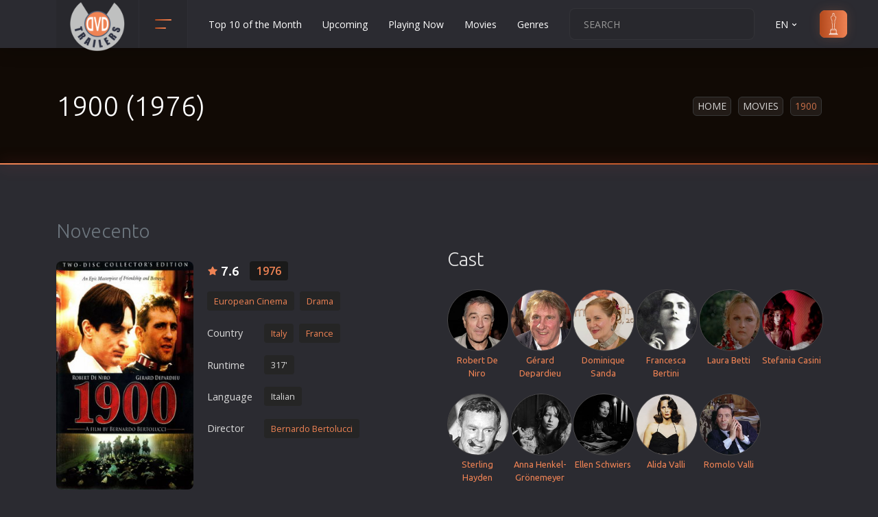

--- FILE ---
content_type: text/html; charset=UTF-8
request_url: https://www.dvd-trailers.gr/tainia/1900_1976/en/
body_size: 15162
content:

<!DOCTYPE html>
<html lang="en"><head><meta http-equiv="Content-Type" content="text/html; charset=UTF-8">
	
	<meta name="viewport" content="width=device-width, initial-scale=1, shrink-to-fit=no">
	
	<link href="/css/new.css" rel="stylesheet" rel="preload" as="style" onload="this.onload=null;this.rel='stylesheet'">
	<link rel="preconnect" href="https://www.googletagmanager.com/gtag/js?id=G-J7YD8L0V7X" />
	<link rel="stylesheet" href="/css/main.css" rel="preload" as="style" onload="this.onload=null;this.rel='stylesheet'">
	
	
	<link rel="icon" type="image/png" href="/images/favicon.ico" sizes="32x32">
	<link rel="apple-touch-icon" href="/images/favicon.ico">
	<title>1900 (1976)</title>
	<meta name="description" content="Movie 1900, 1900 - Rural Italy, early 1900s. Two boys, Alfredo and Olmo, are born on the same day - one to the owner of a large estate, the other to one of his labourers. There is a massive...">
	<link rel="alternate" href="https://www.dvd-trailers.gr/tainia/1900_1976/" hreflang="x-default" >	
	<link rel="alternate" href="https://www.dvd-trailers.gr/tainia/1900_1976/" hreflang="el" >
	<link rel="alternate" href="https://www.dvd-trailers.gr/tainia/1900_1976/en/" hreflang="en" >
	<link rel="canonical" href="https://www.dvd-trailers.gr/tainia/1900_1976/en/" /><meta property="og:title" content="1900 (1976)" />
		<meta property="og:description" content="Movie 1900, 1900 - Rural Italy, early 1900s. Two boys, Alfredo and Olmo, are born on the same day - one to the owner of a large estate, the other to one of his labourers. There is a massive..." />
		<meta property="og:url" content="https://www.dvd-trailers.gr/tainia/1900_1976/en/" />
		<meta property="og:image" content="https://www.dvd-trailers.gr/dvd/1900_1976.jpg" />
		<meta property="og:image:width" content="240" />
		<meta property="og:image:height" content="400" />
		<meta property="og:type" content="website" />
		<meta property="fb:app_id" content="294675091741829">
		<meta property="og:site_name" content="DVD Trailers">
		<link rel="image_src" type="image/jpeg" href="https://www.dvd-trailers.gr/dvd/1900_1976.jpg" />
	
</head>
<body>
    <header class="header">
        <div class="container">
            <div class="row">
                <div class="col-12">
                    <div class="header__content">
                        <a href="/en/" class="header__logo">
                            <img src="/images/logo.png" width="80" height="80" alt="Cinema movies, New movies in theatres and Netflix"  title="Cinema movies, New movies in theatres and Netflix">
                        </a>

                        <!-- header categories -->
                        <div class="header__categories">
                            <button class="header__categories-btn" type="button" data-bs-toggle="dropdown" aria-expanded="false">
                                <span></span>
                                <span></span>
                            </button>

                            <div class="dropdown-menu header__dropdown-menu header__dropdown-menu--categories">
                                <ul class="header__categories-list"><li><a href="/tainies/drasis/en/">Action</a></li><li><a href="/tainies/aisthisiakes/en/">Adult</a></li><li><a href="/tainies/peripeties/en/">Adventure</a></li><li><a href="/tainies/animation/en/">Animation</a></li><li><a href="/tainies/anime/en/">Anime</a></li><li><a href="/tainies/biographies/en/">Biography</a></li><li><a href="/tainies/classic/en/">Classic</a></li><li><a href="/tainies/komodies/en/">Comedy</a></li><li><a href="/tainies/astinomikes/en/">Crime</a></li><li><a href="/tainies/katastrofis/en/">Disaster</a></li><li><a href="/tainies/documentary/en/">Documentary</a></li><li><a href="/tainies/dramatikes/en/">Drama</a></li><li><a href="/tainies/erotikes/en/">Erotic</a></li><li><a href="/tainies/evropaikos/en/">European Cinema</a></li><li><a href="/tainies/oikogeniakes/en/">Family</a></li><li><a href="/tainies/fantasias/en/">Fantasy</a></li><li><a href="/tainies/film-noir/en/">Film-Noir</a></li><li><a href="/tainies/ellinikes/en/">Greek Cinema</a></li><li><a href="/tainies/istorikes/en/">History</a></li><li><a href="/tainies/tromou/en/">Horror</a></li><li><a href="/tainies/paidikes/en/">Kids</a></li></ul><ul class="header__categories-list"><li><a href="/tainies/polemikes-texnes/en/">Martial Arts</a></li><li><a href="/tainies/mousiki/en/">Music</a></li><li><a href="/tainies/musical/en/">Musical</a></li><li><a href="/tainies/mistiriou/en/">Mystery</a></li><li><a href="/tainies/politiki/en/">Political</a></li><li><a href="/tainies/thriskeftikes/en/">Religion</a></li><li><a href="/tainies/aisthimatikes/en/">Romance</a></li><li><a href="/tainies/epistimonikis-fantasias/en/">Sci-Fi</a></li><li><a href="/tainies/mikrou-mikous/en/">Short</a></li><li><a href="/tainies/koinonikes/en/">Social</a></li><li><a href="/tainies/sport/en/">Sport</a></li><li><a href="/tainies/epiviosis/en/">Survival</a></li><li><a href="/tainies/thriller/en/">Thriller</a></li><li><a href="/tainies/tileoptikes-seires/en/">TV Series</a></li><li><a href="/tainies/epoxis/en/">Vintage</a></li><li><a href="/tainies/polemikes/en/">War</a></li><li><a href="/tainies/western/en/">Western</a></li><li><a href="/tainies/ww2/en/">World War 2</a></li><li><a href="/tainies/neanikes/en/">Youth</a></li>
                                <li><a href="/tainies/xristougenniatikes/en/">Christmas</a></li>
		                        <li><a href="/tainies/romantikes-komodies/en/">Romance Comedies</a></li>
                                </ul>

                            </div>
                        </div>
 
                        <ul class="header__nav d-none d-xl-flex">
    <li class="header__nav-item"><a href="/tainies/top/en/" title="Top 10 of the Month" class="header__nav-link">Top 10 of the Month</a></li>
    <li class="header__nav-item"><a href="/tainies/prosexos/en/" title="Upcoming" class="header__nav-link">Upcoming</a></li>
    <li class="header__nav-item"><a href="/tainies/paizontai-tora/en/" title="Playing Now" class="header__nav-link">Playing Now</a></li>
    <li class="header__nav-item"><a href="/tainies/nees/en/" title="DVD" class="header__nav-link">Movies</a></li>
    <li class="header__nav-item"><a href="/tainies/categories/en/" title="Genres" class="header__nav-link">Genres</a></li></ul>

                        <div class="header__actions">
                            <form  class="header__search">
                                <input type="text" placeholder="SEARCH" id="str">
                                <button type="button" id="searchMe"><svg xmlns="http://www.w3.org/2000/svg" viewBox="0 0 24 24"><path d="M21.71,20.29,18,16.61A9,9,0,1,0,16.61,18l3.68,3.68a1,1,0,0,0,1.42,0A1,1,0,0,0,21.71,20.29ZM11,18a7,7,0,1,1,7-7A7,7,0,0,1,11,18Z"></path></svg></button>
                            </form>

                            <div class="header__language">
                                <a class="header__nav-link" href="" role="button" data-bs-toggle="dropdown" aria-expanded="false">EN <svg xmlns="http://www.w3.org/2000/svg" viewBox="0 0 24 24"><path d="M17,9.17a1,1,0,0,0-1.41,0L12,12.71,8.46,9.17a1,1,0,0,0-1.41,0,1,1,0,0,0,0,1.42l4.24,4.24a1,1,0,0,0,1.42,0L17,10.59A1,1,0,0,0,17,9.17Z"></path></svg></a>
                                <ul class="dropdown-menu header__dropdown-menu header__dropdown-menu--lang"><li><button class="ch-lang" data-lang="en">EN</button></li><li><button class="ch-lang" data-lang="el">EL</button></li>
                                </ul>
                            </div>

                            <a href="/tainies/oscars/en/" class="header__sign-in">
                            <svg xmlns="http://www.w3.org/2000/svg" xmlns:xlink="http://www.w3.org/1999/xlink" fill="#000000" height="800px" width="800px" version="1.1" id="Capa_1" viewBox="0 0 222.521 222.521" xml:space="preserve">
                                <path d="M152.969,222.521H69.552c-1.104,0-2-0.896-2-2v-9.14c-0.001-0.101,0.005-0.2,0.018-0.298  c0.048-0.355,0.189-0.681,0.398-0.951c0.131-0.17,0.291-0.321,0.475-0.443c0,0,0.001-0.001,0.002-0.001h0  c0.119-0.079,0.246-0.146,0.381-0.198l11.846-4.919c0.025-0.01,0.051-0.021,0.077-0.03v-28.764h-0.921c-1.104,0-2-0.896-2-2  s0.896-2,2-2h2.937v-7.873c0-1.104,0.896-2,2-2h14.247c0.626-0.703,1.365-1.644,1.64-2.3c0.388-1.013,0.448-6.536,0.106-10.012  c-0.139-1.416-0.769-3.45-1.378-5.417c-0.6-1.937-1.219-3.939-1.48-5.662c-0.467-3.083-0.707-8.54,0.155-13.772  c0.712-4.321,0.417-7.603-0.246-11.2c-0.217-1.179-0.513-2.393-0.826-3.679c-0.694-2.849-1.48-6.079-1.869-10.565  c-0.438-5.05,0.005-10.724,0.433-16.21c0.132-1.688,0.263-3.376,0.37-5.044c0.274-4.283-0.574-4.463-1.029-4.56  c-0.275-0.058-0.618-0.131-0.968-0.289c-1.25-0.563-3.018-2.025-4.341-5.795c-1.329-3.789-2.069-9.499-2.265-11.159  c-0.308-2.618-0.806-4.901-1.246-6.915c-0.118-0.544-0.233-1.068-0.338-1.575c-0.615-2.952-0.383-5.543,0.853-9.56  c1.134-3.686,3.994-5.177,7.614-7.066c1.208-0.63,2.579-1.345,4.053-2.224l0.214-0.127c2.367-1.412,3.796-2.264,4.264-2.804  c0.156-0.179,0.189-0.349,0.188-1.735v-0.165c0-0.974-0.303-2.489-0.654-4.244c-0.682-3.407-1.53-7.648-1.047-11.996  c0.715-6.432,6.852-7.928,10.047-7.825c3.206-0.096,9.333,1.394,10.047,7.825c0.483,4.348-0.365,8.588-1.046,11.996  c-0.351,1.754-0.654,3.269-0.654,4.243v0.165c-0.001,1.386,0.033,1.556,0.188,1.735c0.468,0.54,1.897,1.392,4.264,2.804l0.214,0.127  c1.474,0.879,2.844,1.594,4.053,2.224c3.621,1.889,6.48,3.38,7.614,7.066c1.236,4.017,1.467,6.608,0.852,9.559l0,0  c-0.106,0.509-0.221,1.035-0.34,1.581c-0.438,2.012-0.936,4.293-1.244,6.909c-0.195,1.659-0.935,7.367-2.265,11.158  c-1.323,3.771-3.09,5.233-4.34,5.796c-0.352,0.158-0.694,0.231-0.969,0.289c-0.456,0.097-1.303,0.277-1.03,4.56  c0.106,1.667,0.238,3.353,0.37,5.04c0.428,5.488,0.871,11.164,0.433,16.215c-0.389,4.488-1.176,7.717-1.87,10.567  c-0.313,1.285-0.608,2.499-0.826,3.677c-0.663,3.597-0.958,6.878-0.245,11.2c0.862,5.232,0.623,10.689,0.155,13.772  c-0.261,1.723-0.881,3.724-1.48,5.66c-0.609,1.968-1.239,4.002-1.378,5.418c-0.342,3.476-0.282,8.999,0.108,10.016  c0.279,0.666,1.04,1.621,1.64,2.295h14.245c1.104,0,2,0.896,2,2v7.873h2.937c1.104,0,2,0.896,2,2s-0.896,2-2,2h-0.922v28.764  c0.026,0.01,0.052,0.02,0.077,0.03l11.846,4.919c0.135,0.052,0.262,0.119,0.381,0.198c0.187,0.124,0.349,0.276,0.481,0.45  c0.206,0.268,0.345,0.588,0.394,0.938c0.014,0.101,0.021,0.203,0.019,0.306v9.14C154.969,221.626,154.073,222.521,152.969,222.521z   M71.552,218.521h79.416v-5.167H71.552V218.521z M79.584,209.354h63.354l-2.255-0.937H81.839L79.584,209.354z M84.75,204.417h53.021  l-0.015-28.641H84.75V204.417z M86.765,171.776h48.992v-5.873H86.765V171.776z M103.968,161.903h14.586  c-0.142-0.251-0.268-0.504-0.373-0.753c-0.961-2.291-0.623-9.667-0.398-11.95c0.179-1.819,0.87-4.051,1.538-6.209  c0.556-1.795,1.13-3.651,1.346-5.077c0.457-3.016,0.589-8.057-0.146-12.522c-0.807-4.894-0.48-8.566,0.258-12.575  c0.238-1.29,0.546-2.557,0.873-3.899c0.66-2.71,1.409-5.782,1.771-9.965c0.409-4.724-0.021-10.232-0.436-15.559  c-0.133-1.706-0.266-3.411-0.374-5.096c-0.346-5.42,0.908-8.03,4.19-8.728c0.083-0.018,0.161-0.031,0.23-0.052  c0.048-0.026,1.132-0.583,2.136-3.444c0.806-2.296,1.579-6.147,2.067-10.301c0.331-2.81,0.85-5.192,1.308-7.294  c0.116-0.533,0.229-1.047,0.332-1.544v0c0.401-1.925,0.406-3.781-0.759-7.566c-0.617-2.004-2.175-2.888-5.641-4.696  c-1.256-0.655-2.68-1.398-4.251-2.335l-0.214-0.128c-5.552-3.311-6.406-3.82-6.403-7.976v-0.163c0-1.37,0.339-3.065,0.731-5.027  c0.627-3.136,1.408-7.04,0.993-10.77c-0.493-4.442-5.762-4.273-5.99-4.267c-0.055,0.002-0.109,0.002-0.164,0  c-0.563-0.026-5.51-0.05-5.99,4.267c-0.415,3.73,0.366,7.633,0.994,10.77c0.393,1.962,0.731,3.658,0.731,5.028v0.163  c0.002,4.155-0.851,4.665-6.403,7.976l-0.214,0.128c-1.572,0.938-2.996,1.68-4.251,2.335c-3.466,1.808-5.024,2.691-5.641,4.696  c-1.165,3.785-1.161,5.641-0.76,7.567c0.103,0.495,0.215,1.007,0.331,1.538c0.459,2.103,0.979,4.487,1.31,7.3  c0.489,4.155,1.261,8.006,2.066,10.301c1.004,2.861,2.088,3.418,2.208,3.473c-0.004-0.009,0.076,0.007,0.158,0.024  c3.283,0.698,4.536,3.308,4.19,8.728c-0.108,1.687-0.241,3.393-0.374,5.1c-0.415,5.325-0.844,10.832-0.435,15.554  c0.362,4.183,1.11,7.254,1.77,9.964c0.327,1.343,0.636,2.61,0.874,3.901c0.739,4.01,1.065,7.683,0.258,12.575  c-0.735,4.465-0.604,9.507-0.146,12.522c0.216,1.426,0.791,3.283,1.346,5.079c0.668,2.158,1.359,4.389,1.538,6.208  c0.225,2.284,0.563,9.659-0.398,11.95C104.236,161.399,104.109,161.652,103.968,161.903z"/>
                                </svg>
                                <span>oscars</span>
                            </a>
                        </div>

                        <button class="header__btn d-flex d-xl-none ms-auto" type="button">
                            <span></span>
                            <span></span>
                            <span></span>
                        </button>

                    </div>
                </div>
            </div>
        </div>
    </header>
    <div class="menu" itemscope itemtype="https://schema.org/WebSite">
        <meta itemprop="url" content="https://www.dvd-trailers.gr"/>
		<form class="menu__search" itemprop="potentialAction" itemscope itemtype="https://schema.org/SearchAction">
            <meta itemprop="target" content="https://www.dvd-trailers.gr/search/{search_term_string}"/>
			<input type="text" name="search_term_string" placeholder="SEARCH" itemprop="query-input" id="str2" required>
			<button type="button" id="searchMe2"><svg xmlns="http://www.w3.org/2000/svg" viewBox="0 0 24 24"><path d="M21.71,20.29,18,16.61A9,9,0,1,0,16.61,18l3.68,3.68a1,1,0,0,0,1.42,0A1,1,0,0,0,21.71,20.29ZM11,18a7,7,0,1,1,7-7A7,7,0,0,1,11,18Z"></path></svg></button>
		</form>
		<ul class="menu__nav">
    <li class="menu__nav-item"><a href="/tainies/top/en/" title="Top 10 of the Month" class="menu__nav-link">Top 10 of the Month</a></li>
    <li class="menu__nav-item"><a href="/tainies/prosexos/en/" title="Upcoming" class="menu__nav-link">Upcoming</a></li>
    <li class="menu__nav-item"><a href="/tainies/paizontai-tora/en/" title="Playing Now" class="menu__nav-link">Playing Now</a></li>
    <li class="menu__nav-item"><a href="/tainies/nees/en/" title="DVD" class="menu__nav-link">Movies</a></li>
    <li class="menu__nav-item"><a href="/tainies/categories/en/" title="Genres" class="menu__nav-link">Genres</a></li>
        <li class="menu__nav-item"><a href="/contact/en/" title="Contact" class="header__nav-link">Contact</a></li>
        </ul>
	</div>
    <section class="section section--first section--bg" >
        <div class="overlay">
            <div class="container">
                <div class="row">
                    <div class="col-12">
                        <div class="section__wrap">
                            <!-- section title -->
                            <h1 class="section__title section__title--head">1900 (1976)</h1>
                            <!-- end section title -->
                            <ul class="breadcrumbs"><li class="breadcrumbs__item"><a href="https://www.dvd-trailers.gr/en/">Home</a></li><li class="breadcrumbs__item"><a href="/tainies/nees/en/">Movies</a></li><li class="breadcrumbs__item">1900</li>
                            </ul>
                        </div>
                    </div>
                </div>
            </div>
        </div>
	</section>
    <div  itemscope itemtype="http://schema.org/Movie">
        <section class="section">
            <div class="section__details-bg"></div>
            <div class="container" >
                <meta itemprop="dateCreated" content="2016-02-11T00:00:00+02:00" />
                <meta itemprop="name" content="1900" /><meta itemprop="alternateName" content="Novecento" />
                <div class="row mb-5">
                    <div class="col-12">
                        <h2 class="section__title section__title--head"></h2><h3 class="text-secondary">Novecento</h3>
                    </div>
                    <div class="col-12 col-xl-6">
                        <div class="item item--details">

                            <div class="item__cover">
                                <a href="/posters/1900_1976.jpg" title="1900" class="image-wrap" data-fancybox >
                                    <img  src="https://www.dvd-trailers.gr/dvd/1900_1976.jpg" alt="1900" title="1900"  itemprop="image"  width="360" height="600"/>
                                    <span class="item__play">
                                        <svg xmlns="http://www.w3.org/2000/svg" viewBox="0 0 24 24"><path d="M18.54,9,8.88,3.46a3.42,3.42,0,0,0-5.13,3V17.58A3.42,3.42,0,0,0,7.17,21a3.43,3.43,0,0,0,1.71-.46L18.54,15a3.42,3.42,0,0,0,0-5.92Zm-1,4.19L7.88,18.81a1.44,1.44,0,0,1-1.42,0,1.42,1.42,0,0,1-.71-1.23V6.42a1.42,1.42,0,0,1,.71-1.23A1.51,1.51,0,0,1,7.17,5a1.54,1.54,0,0,1,.71.19l9.66,5.58a1.42,1.42,0,0,1,0,2.46Z"/></svg>
                                    </span>	
                                </a>
                            </div>


                            <div class="item__content">
                                <div class="item__wrap">
                                        <span class="item__rate large">7.6</span>
                                        <div itemprop="aggregateRating" itemscope itemtype="https://schema.org/AggregateRating">
                                            <meta itemprop="ratingValue" content="76">
                                            <meta itemprop="reviewCount" content="59">
                                            <meta itemprop="bestRating" content="100">
                                        </div>
                                    <ul class="item__list ">
                                        <li class="large"><a href="/tainies/1976/en/" title="1976">1976</a></li>
                                    </ul>
                                </div>

                                <ul class="item__meta">
                                    <li><a href="/tainies/evropaikos/en/" title="European Cinema"><span itemprop="genre">European Cinema</span></a><a href="/tainies/dramatikes/en/" title="Drama"><span itemprop="genre">Drama</span></a></li>
                                    <li class="my-2"><span class="me-2 stdWidth">Country</span><a href="/tainies/italy/en/" title="Italy" itemprop="countryOfOrigin" itemscope itemtype="https://schema.org/Country"><span itemprop="name" class="d-none">Italy</span><span class="black">Italy</span></a><a href="/tainies/france/en/" title="France" itemprop="countryOfOrigin" itemscope itemtype="https://schema.org/Country"><span itemprop="name" class="d-none">France</span><span class="black">France</span></a>
                                    </li><li class="my-2"><span class="me-2  stdWidth">Runtime</span><span class="genTag">317'</span></li><li class="my-2"><span class="me-2 stdWidth">Language</span><span class="genTag">Italian</span></li><li class="my-2"><span class="me-2 stdWidth">Director</span><a href="/tainies/directors/538/en/"  title="Bernardo Bertolucci" ><span class="black" itemprop="director">Bernardo Bertolucci</span></a></li>
                                    
                                </ul>
                            </div>
                                <div class="item__description item__description--details">
                                    <p class="mainDescr"><span>Plot:</span> Rural Italy, early 1900s. Two boys, Alfredo and Olmo, are born on the same day - one to the owner of a large estate, the other to one of his labourers. There is a massive divide between the classes in Italy, to the point of antagonism. Despite this, and despite some disagreements along the way, Alfredo and Olmo become best friends. We see them grow up, go to WW1 and their adult lives. Eventually their different upbringings and social standings come back to haunt them, as Italy is plunged into class <a href="/search/war/en/">war</a> - the Socialists (workers) vs the Fascists (supported by the middle- and upper-class). Alfredo and Olmo find themselves on opposite sides.</p>
                                </div>
                        </div>
		<div class="row">
            <div class="col-lg-12 w-100">
				<div class="randBanHor12 my-0 text-center" >
					<!-- DVD_Responsive -->
					<ins class="adsbygoogle"
						style="display:block;min-height:400px !important"
						data-ad-client="ca-pub-1848434188995238"
						data-ad-slot="9232357965"
						data-ad-format="auto"
						data-full-width-responsive="true">
					</ins>
					<script>
						(adsbygoogle = window.adsbygoogle || []).push({});
					</script>
				</div>
			</div>
		</div>
                            <div class="comments__actions mt-4">
                                <p class="m-0">Rate this movie!</p>
                                <div class="comments__rate">
                                        <button type="button" class="ipRating up"><svg xmlns="http://www.w3.org/2000/svg" viewBox="0 0 24 24"><path d="M21.3,10.08A3,3,0,0,0,19,9H14.44L15,7.57A4.13,4.13,0,0,0,11.11,2a1,1,0,0,0-.91.59L7.35,9H5a3,3,0,0,0-3,3v7a3,3,0,0,0,3,3H17.73a3,3,0,0,0,2.95-2.46l1.27-7A3,3,0,0,0,21.3,10.08ZM7,20H5a1,1,0,0,1-1-1V12a1,1,0,0,1,1-1H7Zm13-7.82-1.27,7a1,1,0,0,1-1,.82H9V10.21l2.72-6.12A2.11,2.11,0,0,1,13.1,6.87L12.57,8.3A2,2,0,0,0,14.44,11H19a1,1,0,0,1,.77.36A1,1,0,0,1,20,12.18Z"></path></svg><span>51</span></button>

                                        <button type="button" class="ipRating down"><span>8</span><svg xmlns="http://www.w3.org/2000/svg" viewBox="0 0 24 24"><path d="M19,2H6.27A3,3,0,0,0,3.32,4.46l-1.27,7A3,3,0,0,0,5,15H9.56L9,16.43A4.13,4.13,0,0,0,12.89,22a1,1,0,0,0,.91-.59L16.65,15H19a3,3,0,0,0,3-3V5A3,3,0,0,0,19,2ZM15,13.79l-2.72,6.12a2.13,2.13,0,0,1-1.38-2.78l.53-1.43A2,2,0,0,0,9.56,13H5a1,1,0,0,1-.77-.36A1,1,0,0,1,4,11.82l1.27-7a1,1,0,0,1,1-.82H15ZM20,12a1,1,0,0,1-1,1H17V4h2a1,1,0,0,1,1,1Z"></path></svg></button>
                                </div><span class="rated float-end d-none">Rated</span>
                            </div>
                    </div>
                    <div class="col-12 col-xl-6"><h3 class="mt-4 mt-xl-0" title="11838">Cast</h3><div class="row actDirDiv mt-4 g-1"><div class="col-4 col-sm-3 col-md-3 col-lg-2 col-xl-2 actDirOne text-center">
                                <a href="/tainies/actors/31864/en/" alt="Robert De Niro">
                                    <img data-original="/photos/actors/Robert De Niro.jpg" src="/photos/actors/Robert De Niro.jpg" alt="Robert De Niro" title="Robert De Niro" class="lazyload actAndDir img-responsive thumb2" width="88" height="88">
                                </a><div class="actDivTitle mt-1 mb-3">
                                <a href="/tainies/actors/31864/en/" title="Robert De Niro"><span itemprop="actor">Robert De Niro</span></a></div></div><div class="col-4 col-sm-3 col-md-3 col-lg-2 col-xl-2 actDirOne text-center">
                                <a href="/tainies/actors/11360/en/" alt="Gérard Depardieu">
                                    <img data-original="/photos/actors/Gérard Depardieu.jpg" src="/photos/actors/Gérard Depardieu.jpg" alt="Gérard Depardieu" title="Gérard Depardieu" class="lazyload actAndDir img-responsive thumb2" width="88" height="88">
                                </a><div class="actDivTitle mt-1 mb-3">
                                <a href="/tainies/actors/11360/en/" title="Gérard Depardieu"><span itemprop="actor">Gérard Depardieu</span></a></div></div><div class="col-4 col-sm-3 col-md-3 col-lg-2 col-xl-2 actDirOne text-center">
                                <a href="/tainies/actors/37726/en/" alt="Dominique Sanda">
                                    <img data-original="/photos/actors/Dominique Sanda.jpg" src="/photos/actors/Dominique Sanda.jpg" alt="Dominique Sanda" title="Dominique Sanda" class="lazyload actAndDir img-responsive thumb2" width="88" height="88">
                                </a><div class="actDivTitle mt-1 mb-3">
                                <a href="/tainies/actors/37726/en/" title="Dominique Sanda"><span itemprop="actor">Dominique Sanda</span></a></div></div><div class="col-4 col-sm-3 col-md-3 col-lg-2 col-xl-2 actDirOne text-center">
                                <a href="/tainies/actors/3823/en/" alt="Francesca Bertini">
                                    <img data-original="/photos/actors/Francesca Bertini.jpg" src="/photos/actors/Francesca Bertini.jpg" alt="Francesca Bertini" title="Francesca Bertini" class="lazyload actAndDir img-responsive thumb2" width="88" height="88">
                                </a><div class="actDivTitle mt-1 mb-3">
                                <a href="/tainies/actors/3823/en/" title="Francesca Bertini"><span itemprop="actor">Francesca Bertini</span></a></div></div><div class="col-4 col-sm-3 col-md-3 col-lg-2 col-xl-2 actDirOne text-center">
                                <a href="/tainies/actors/3884/en/" alt="Laura Betti">
                                    <img data-original="/photos/actors/Laura Betti.jpg" src="/photos/actors/Laura Betti.jpg" alt="Laura Betti" title="Laura Betti" class="lazyload actAndDir img-responsive thumb2" width="88" height="88">
                                </a><div class="actDivTitle mt-1 mb-3">
                                <a href="/tainies/actors/3884/en/" title="Laura Betti"><span itemprop="actor">Laura Betti</span></a></div></div><div class="col-4 col-sm-3 col-md-3 col-lg-2 col-xl-2 actDirOne text-center">
                                <a href="/tainies/actors/7356/en/" alt="Stefania Casini">
                                    <img data-original="/photos/actors/Stefania Casini.jpg" src="/photos/actors/Stefania Casini.jpg" alt="Stefania Casini" title="Stefania Casini" class="lazyload actAndDir img-responsive thumb2" width="88" height="88">
                                </a><div class="actDivTitle mt-1 mb-3">
                                <a href="/tainies/actors/7356/en/" title="Stefania Casini"><span itemprop="actor">Stefania Casini</span></a></div></div><div class="col-4 col-sm-3 col-md-3 col-lg-2 col-xl-2 actDirOne text-center">
                                <a href="/tainies/actors/18774/en/" alt="Sterling Hayden">
                                    <img data-original="/photos/actors/Sterling Hayden.jpg" src="/photos/actors/Sterling Hayden.jpg" alt="Sterling Hayden" title="Sterling Hayden" class="lazyload actAndDir img-responsive thumb2" width="88" height="88">
                                </a><div class="actDivTitle mt-1 mb-3">
                                <a href="/tainies/actors/18774/en/" title="Sterling Hayden"><span itemprop="actor">Sterling Hayden</span></a></div></div><div class="col-4 col-sm-3 col-md-3 col-lg-2 col-xl-2 actDirOne text-center">
                                <a href="/tainies/actors/132581/en/" alt="Anna Henkel-Grönemeyer">
                                    <img data-original="/photos/actors/Anna Henkel-Grönemeyer.jpg" src="/photos/actors/Anna Henkel-Grönemeyer.jpg" alt="Anna Henkel-Grönemeyer" title="Anna Henkel-Grönemeyer" class="lazyload actAndDir img-responsive thumb2" width="88" height="88">
                                </a><div class="actDivTitle mt-1 mb-3">
                                <a href="/tainies/actors/132581/en/" title="Anna Henkel-Grönemeyer"><span itemprop="actor">Anna Henkel-Grönemeyer</span></a></div></div><div class="col-4 col-sm-3 col-md-3 col-lg-2 col-xl-2 actDirOne text-center">
                                <a href="/tainies/actors/95582/en/" alt="Ellen Schwiers">
                                    <img data-original="/photos/actors/Ellen Schwiers.jpg" src="/photos/actors/Ellen Schwiers.jpg" alt="Ellen Schwiers" title="Ellen Schwiers" class="lazyload actAndDir img-responsive thumb2" width="88" height="88">
                                </a><div class="actDivTitle mt-1 mb-3">
                                <a href="/tainies/actors/95582/en/" title="Ellen Schwiers"><span itemprop="actor">Ellen Schwiers</span></a></div></div><div class="col-4 col-sm-3 col-md-3 col-lg-2 col-xl-2 actDirOne text-center">
                                <a href="/tainies/actors/43213/en/" alt="Alida Valli">
                                    <img data-original="/photos/actors/Alida Valli.jpg" src="/photos/actors/Alida Valli.jpg" alt="Alida Valli" title="Alida Valli" class="lazyload actAndDir img-responsive thumb2" width="88" height="88">
                                </a><div class="actDivTitle mt-1 mb-3">
                                <a href="/tainies/actors/43213/en/" title="Alida Valli"><span itemprop="actor">Alida Valli</span></a></div></div><div class="col-4 col-sm-3 col-md-3 col-lg-2 col-xl-2 actDirOne text-center">
                                <a href="/tainies/actors/43216/en/" alt="Romolo Valli">
                                    <img data-original="/photos/actors/Romolo Valli.jpg" src="/photos/actors/Romolo Valli.jpg" alt="Romolo Valli" title="Romolo Valli" class="lazyload actAndDir img-responsive thumb2" width="88" height="88">
                                </a><div class="actDivTitle mt-1 mb-3">
                                <a href="/tainies/actors/43216/en/" title="Romolo Valli"><span itemprop="actor">Romolo Valli</span></a></div></div></div>
							<div class="row mt-5">
                                <div class="col-lg-12">
                                    <h3 class="mb-3">Trailer</h3>
                                    <div class="videoWrapper">
                                        <div itemprop="trailer" itemscope itemtype="http://schema.org/VideoObject">
                                            <meta itemprop="name" content="1900">
                                            <meta itemprop="description" content="Watch the movie trailer 1900">
                                            <meta itemprop="thumbnailUrl" content="https://www.dvd-trailers.gr/dvd/1900_1976.jpg">
                                            <meta itemprop="embedURL" content="https://www.youtube.com/watch?v=iXXuDLfAaaQ" />
                                            <meta itemprop="uploadDate" content="2016-02-11T00:00:00+02:00" />
                                            <meta itemprop="url" content="https://www.youtube.com/watch?v=iXXuDLfAaaQ"><meta itemprop="duration" content="PT5H17M" /><iframe width="560" height="315" src="https://www.youtube.com/embed/iXXuDLfAaaQ" frameborder="0" allowfullscreen></iframe>
                                        </div>
                                    </div>
                                </div>
                            </div>
                        <div class="row mb-4 mb-sm-0">
                            <div class="col-12">
                                <!-- AddToAny BEGIN -->
                                <div class="a2a_kit a2a_kit_size_32 a2a_default_style mt-4 d-inline-block">
                                    <a class="a2a_dd" href="https://www.addtoany.com/share"></a>
                                    <a class="a2a_button_facebook"></a>
                                    <a class="a2a_button_twitter"></a>
                                    <a class="a2a_button_email"></a>
                                    <a class="a2a_button_whatsapp"></a>
                                    <a class="a2a_button_viber"></a>
                                </div>
                                <script async src="https://static.addtoany.com/menu/page.js"></script>
                                <!-- AddToAny END -->
                            </div>
                        </div>
                    </div>
                </div>
		<div class="row">
            <div class="col-lg-12 w-100">
				<div class="randBanHor12 my-0 text-center" >
					<!-- DVD_Responsive -->
					<ins class="adsbygoogle"
						style="display:block;min-height:400px !important"
						data-ad-client="ca-pub-1848434188995238"
						data-ad-slot="9232357965"
						data-ad-format="auto"
						data-full-width-responsive="true">
					</ins>
					<script>
						(adsbygoogle = window.adsbygoogle || []).push({});
					</script>
				</div>
			</div>
		</div>
                    <div class="row mt-5">
						<div class="col-12">
                            <h3 class="mb-3">Media</h3>
                            <div class="photos__carousel splide">
                                <div class="splide__track">
                                    <ul class="splide__list">
                                        <li class="splide__slide">
                                            <div class="item item--big">
                                                <a href="https://m.media-amazon.com/images/M/MV5BMTc0NjYwMjU1MF5BMl5BanBnXkFtZTcwOTE0MzQ4Ng@@._V1_.jpg" class="item__cover"  title="Robert De Niro and Gérard Depardieu in 1900 (1976)" data-fancybox="gallery" data-caption="Robert De Niro and Gérard Depardieu in 1900 (1976)">
                                                    <div class="cover lazyload aspect2" data-bg="https://m.media-amazon.com/images/M/MV5BMTc0NjYwMjU1MF5BMl5BanBnXkFtZTcwOTE0MzQ4Ng@@._V1_.jpg" alt="Robert De Niro and Gérard Depardieu in 1900 (1976)"></div>
                                                </a>                                            
                                            </div>
                                        </li>
                                        <li class="splide__slide">
                                            <div class="item item--big">
                                                <a href="https://m.media-amazon.com/images/M/MV5BMTQyNDg1NTk4OF5BMl5BanBnXkFtZTcwMTI0MzQ4Ng@@._V1_.jpg" class="item__cover"  title="Robert De Niro and Dominique Sanda in 1900 (1976)" data-fancybox="gallery" data-caption="Robert De Niro and Dominique Sanda in 1900 (1976)">
                                                    <div class="cover lazyload aspect2" data-bg="https://m.media-amazon.com/images/M/MV5BMTQyNDg1NTk4OF5BMl5BanBnXkFtZTcwMTI0MzQ4Ng@@._V1_.jpg" alt="Robert De Niro and Dominique Sanda in 1900 (1976)"></div>
                                                </a>                                            
                                            </div>
                                        </li>
                                        <li class="splide__slide">
                                            <div class="item item--big">
                                                <a href="https://m.media-amazon.com/images/M/MV5BMjE0NDU0NTMxNl5BMl5BanBnXkFtZTcwMjI0MzQ4Ng@@._V1_.jpg" class="item__cover"  title="Gérard Depardieu in 1900 (1976)" data-fancybox="gallery" data-caption="Gérard Depardieu in 1900 (1976)">
                                                    <div class="cover lazyload aspect2" data-bg="https://m.media-amazon.com/images/M/MV5BMjE0NDU0NTMxNl5BMl5BanBnXkFtZTcwMjI0MzQ4Ng@@._V1_.jpg" alt="Gérard Depardieu in 1900 (1976)"></div>
                                                </a>                                            
                                            </div>
                                        </li>
                                        <li class="splide__slide">
                                            <div class="item item--big">
                                                <a href="https://m.media-amazon.com/images/M/MV5BMTc2NDcxNjk4Nl5BMl5BanBnXkFtZTcwMzI0MzQ4Ng@@._V1_.jpg" class="item__cover"  title="Gérard Depardieu in 1900 (1976)" data-fancybox="gallery" data-caption="Gérard Depardieu in 1900 (1976)">
                                                    <div class="cover lazyload aspect2" data-bg="https://m.media-amazon.com/images/M/MV5BMTc2NDcxNjk4Nl5BMl5BanBnXkFtZTcwMzI0MzQ4Ng@@._V1_.jpg" alt="Gérard Depardieu in 1900 (1976)"></div>
                                                </a>                                            
                                            </div>
                                        </li>
                                        <li class="splide__slide">
                                            <div class="item item--big">
                                                <a href="https://m.media-amazon.com/images/M/MV5BMTc4NjE4NDI3N15BMl5BanBnXkFtZTcwNDI0MzQ4Ng@@._V1_.jpg" class="item__cover"  title="Robert De Niro in 1900 (1976)" data-fancybox="gallery" data-caption="Robert De Niro in 1900 (1976)">
                                                    <div class="cover lazyload aspect2" data-bg="https://m.media-amazon.com/images/M/MV5BMTc4NjE4NDI3N15BMl5BanBnXkFtZTcwNDI0MzQ4Ng@@._V1_.jpg" alt="Robert De Niro in 1900 (1976)"></div>
                                                </a>                                            
                                            </div>
                                        </li>
                                        <li class="splide__slide">
                                            <div class="item item--big">
                                                <a href="https://www.dvd-trailers.gr/photos/media/1900_1976_101700.jpg" class="item__cover"  title="Gérard Depardieu in 1900 (1976)" data-fancybox="gallery" data-caption="Gérard Depardieu in 1900 (1976)">
                                                    <div class="cover lazyload aspect2" data-bg="https://www.dvd-trailers.gr/photos/media/1900_1976_101700.jpg" alt="Gérard Depardieu in 1900 (1976)"></div>
                                                </a>                                            
                                            </div>
                                        </li>
                                        <li class="splide__slide">
                                            <div class="item item--big">
                                                <a href="https://m.media-amazon.com/images/M/MV5BMTgyMDI1NTQxM15BMl5BanBnXkFtZTcwNjI0MzQ4Ng@@._V1_.jpg" class="item__cover"  title="Gérard Depardieu in 1900 (1976)" data-fancybox="gallery" data-caption="Gérard Depardieu in 1900 (1976)">
                                                    <div class="cover lazyload aspect2" data-bg="https://m.media-amazon.com/images/M/MV5BMTgyMDI1NTQxM15BMl5BanBnXkFtZTcwNjI0MzQ4Ng@@._V1_.jpg" alt="Gérard Depardieu in 1900 (1976)"></div>
                                                </a>                                            
                                            </div>
                                        </li>
                                        <li class="splide__slide">
                                            <div class="item item--big">
                                                <a href="https://m.media-amazon.com/images/M/MV5BMjIwNThkZGItMzBlMC00MWZlLTg0Y2ItM2E3ZGRhYjU1NDk4XkEyXkFqcGdeQXVyODcyOTcyODQ@._V1_.jpg" class="item__cover"  title="Gérard Depardieu and Stefania Sandrelli in 1900 (1976)" data-fancybox="gallery" data-caption="Gérard Depardieu and Stefania Sandrelli in 1900 (1976)">
                                                    <div class="cover lazyload aspect2" data-bg="https://m.media-amazon.com/images/M/MV5BMjIwNThkZGItMzBlMC00MWZlLTg0Y2ItM2E3ZGRhYjU1NDk4XkEyXkFqcGdeQXVyODcyOTcyODQ@._V1_.jpg" alt="Gérard Depardieu and Stefania Sandrelli in 1900 (1976)"></div>
                                                </a>                                            
                                            </div>
                                        </li>
                                    </ul>
                                </div>
                            </div>
                        </div>
                    </div>
            </div>
        </section>
        <section class="home py-3">
            <div class="container">
                <div class="row bestTags d-flex justify-content-center">
                    <div class="col text-center"><a href="/tainies/dramatikes/kaliteres/en/">Best Drama movies</a></div>
                    <div class="col text-center"><a href="/tainies/dramatikes/seires/en/">Drama series</a></div>
                    <div class="col text-center"><a href="/tainies/kaliteres/1976/en/">Best Movies of 1976</a></div>
                </div>
            </div>
        </section></p>
    <section class="content mt-5">
        <div class="container">
            <div class="row">
                <div class="col-12">
                    <div class="content__title">Movie review by visitors</div>
                </div>
            </div>
            <div class="row">
                <div class="col-12">
                    <ul class="comments__list">
					</ul>
                </div>
            </div>
            <div class="row">
                <div class="col-12">
                    <h5 class="text-secondary">Have you seen <span class="white">1900</span>; Write a review</h3>
                    <form action="#" class="sign__form sign__form--contacts">
                        <div class="row">
                            <div class="col-12">
                                <div class="sign__group">
                                    <input type="text" class="sign__input" id="name" placeholder="Name">
                                </div>
                            </div>


                            <div class="col-12">
                                <div class="sign__group mb-0">
                                    <textarea name="text" class="sign__textarea" id="userComment" placeholder="Comments"></textarea>
                                </div>
                            </div>
                            <div class="col-12 my-2">
                                <div id="rateMovie" class="d-inline-block mb-1">
                                    <span class="ratyli" data-rate="1"></span>
                                </div>
                                <div class="ratingWarning d-inline-block ms-0 ms-lg-4">To be able to rate the movie, your review must exceed 350 characters</div>
                            </div>
                            <input type="hidden" name="rating" id="rating" value="1" />
                            <div class="col-12">
                                <button type="button" class="sign__btn sign__btn--small" id="myComments"><span>Send</span></button>
                            </div>
                            <div class="col-12  errorMessage">
                                <div class="col-12"><p class="alert alert-warning mt-5">
                            </div>
                        </div>
                    </form>
                </div>
            </div>
        </div>
    </section></div>
	<footer class="footer">
		<div class="container">
			<div class="row">
				<div class="col-12 col-md-12 col-lg-12 col-xl-3">
					<div class="footer__logo">
						<img src="/images/logo.png" alt="Cinema movies, New movies in theatres and Netflix">
					</div>
					<p class="footer__tagline">All new DVD movies, releases, trailers and all new films in cinema</p>
					<div class="socials mt-3">
						<a href="https://www.youtube.com/@DvdTrailersGreece" target="_blank" rel="noopener"><svg xmlns="http://www.w3.org/2000/svg" viewBox="0 0 448 512"><path d="M282 256.2l-95.2-54.1V310.3L282 256.2zM384 32H64C28.7 32 0 60.7 0 96V416c0 35.3 28.7 64 64 64H384c35.3 0 64-28.7 64-64V96c0-35.3-28.7-64-64-64zm14.4 136.1c7.6 28.6 7.6 88.2 7.6 88.2s0 59.6-7.6 88.1c-4.2 15.8-16.5 27.7-32.2 31.9C337.9 384 224 384 224 384s-113.9 0-142.2-7.6c-15.7-4.2-28-16.1-32.2-31.9C42 315.9 42 256.3 42 256.3s0-59.7 7.6-88.2c4.2-15.8 16.5-28.2 32.2-32.4C110.1 128 224 128 224 128s113.9 0 142.2 7.7c15.7 4.2 28 16.6 32.2 32.4z"/></svg></a>
						<a href="https://www.facebook.com/dvdtrailers" target="_blank" rel="noopener"><svg xmlns="http://www.w3.org/2000/svg" viewBox="0 0 448 512"><path d="M64 32C28.7 32 0 60.7 0 96V416c0 35.3 28.7 64 64 64h98.2V334.2H109.4V256h52.8V222.3c0-87.1 39.4-127.5 125-127.5c16.2 0 44.2 3.2 55.7 6.4V172c-6-.6-16.5-1-29.6-1c-42 0-58.2 15.9-58.2 57.2V256h83.6l-14.4 78.2H255V480H384c35.3 0 64-28.7 64-64V96c0-35.3-28.7-64-64-64H64z"/></svg></a>
					</div>
				</div>

				<div class="col-6 order-md-2 col-md-4 col-lg-3 col-xl-3">
					<h4 class="footer__title">Movies</h4>
					<ul class="footer__list">
					<li><a href="/tainies/categories/en/" title="Movie Genres">Movie Genres</a></li>
					<li><a href="/tainies/top/en/" title="Top 10 of the Month">Top 10 Box Office</a></li>
					<li><a href="/tainies/2026/en/" title="Movies 2026">Movies 2026</a></li>
					<li><a href="/tainies/2025/en/" title="Movies 2025">Movies 2025</a></li>
					<li><a href="/tainies/2024/en/" title="Movies 2024">Movies 2024</a></li>
					
					
					</ul>
				</div>

				<div class="col-6 order-md-2 col-md-4 col-lg-3 col-xl-3">
					<h4 class="footer__title">Best movies</h4>
					<ul class="footer__list">
					<li><a href="/tainies/kaliteres/2026/en/" title="Best Movies of 2026">Best Movies of 2026</a></li>
					<li><a href="/tainies/kaliteres/2025/en/" title="Best Movies of 2025">Best Movies of 2025</a></li>	
					<li><a href="/tainies/kaliteres/2024/en/" title="Best Movies of 2024">Best Movies of 2024</a></li>
					
					
					<li><a href="/tainies/kaliteres/en/" title="The best movies of all time">The best movies of all time</a></li>
					</ul>
				</div>

				<div class="col-6 order-md-4 col-md-4 col-lg-3 col-xl-3">
					<h4 class="footer__title">More movies</h4>
					<ul class="footer__list">
					<li class="rss"><a href="/tainies/prosexos/en/">Upcoming movies</a></li>
					<li class="rss"><a href="/tainies/paizontai-tora/en/">Playing now</a></li>
					<li class="rss"><a href="/tainies/prosfates/en/">Added Recently</a></li>
					<li class="rss"><a href="/tainies/oscars/en/" title="Oscars">Oscars</a></li>
					</ul>
				</div>
			</div>

			<div class="row">
				<div class="col-12">
					<div class="footer__copyright">
						<small>&copy; 2023 Web Development by <a href="https://www.datagen.gr" target="_blank" rel="noopener"><img src="https://www.datagen.gr/images/logo_s.png" alt="DATAGEN"></a></small>

						<ul>
						<li><a href="/contact/en/" title="Contact">Contact</a></li>
						<li><a href="/privacy-policy/" title="Privacy Policy">Privacy Policy</a></li>
						</ul>
					</div>
				</div>
			</div>
		</div>
	</footer>
	<button type="button" class="btn btn-floating btn-lg" id="btn-back-to-top">
	<svg xmlns="http://www.w3.org/2000/svg" width="32" height="32" fill="currentColor" class="bi bi-caret-up-square" viewBox="0 0 16 16"> <path d="M14 1a1 1 0 0 1 1 1v12a1 1 0 0 1-1 1H2a1 1 0 0 1-1-1V2a1 1 0 0 1 1-1h12zM2 0a2 2 0 0 0-2 2v12a2 2 0 0 0 2 2h12a2 2 0 0 0 2-2V2a2 2 0 0 0-2-2H2z"/> <path d="M3.544 10.705A.5.5 0 0 0 4 11h8a.5.5 0 0 0 .374-.832l-4-4.5a.5.5 0 0 0-.748 0l-4 4.5a.5.5 0 0 0-.082.537z"/> </svg>
	</button>
	</body><link rel="stylesheet" href="/css/splide.min.css" rel="preload" as="style" onload="this.onload=null;this.rel='stylesheet'">
	<!--<link rel="stylesheet" href="/css/owl.carousel.min.css">-->
    <script type="text/javascript" src="/js/jquery-latest.min.js" defer></script>
    <script src="/js/jquery-migrate-1.4.1.js" defer></script>
	<script src="/js/bootstrap.bundle.min.js" integrity="sha384-C6RzsynM9kWDrMNeT87bh95OGNyZPhcTNXj1NW7RuBCsyN/o0jlpcV8Qyq46cDfL" crossorigin="anonymous" defer></script><script src="/js/splide.min.js" defer></script>
	<script src="/js/smooth-scrollbar.js" defer></script>

	<script src="/js/jquery.auto-complete.js" defer></script>
	<script src="/js/lazysizes.min.js" defer></script><link rel="stylesheet" type="text/css" href="/css/jquery.fancybox.min.css" rel="preload" as="style" onload="this.onload=null;this.rel='stylesheet'"><script type="text/javascript" src="/js/jquery.fancybox.min.js" defer></script><script defer>	
window.onload = function () {
	(function (window, document, undefined) {

		'use strict';

		!function(a){a.ratyli=function(b,c){var d=this;d.$el=a(b),d.el=b,d.$el.data("ratyli",d),d.init=function(){d.options=a.extend({},a.ratyli.defaultOptions,c),d.options=a.extend({},d.options,d.$el.data()),d.set(d.options.rate,!0),d.$el.on("click","> *",function(b){if(!d.options.disable){var c=b.target;"SPAN"!=c.tagName&&(c=c.parentNode),d.options.onSignClick.call(d,c);var e=a(c).prevAll().length+1;d.set(e)}}),d.$el.on("mouseenter","> *",function(b){var c=b.target;"SPAN"!=c.tagName&&(c=c.parentNode),d.options.disable||(a(c).addClass("rate-active"),a(c).prevAll().addClass("rate-active")),d.options.onSignEnter.apply(null,[d.options.rate,c])}),d.$el.on("mouseleave","> *",function(b){var c=b.target;"SPAN"!=c.tagName&&(c=c.parentNode),d.options.disable||(a(c).removeClass("rate-active"),a(c).prevAll().removeClass("rate-active")),d.options.onSignLeave.apply(null,[d.options.rate,c])})},d.set=function(a,b){(0>a||a%1!=0||a>d.options.ratemax)&&(a=0),1!=a||1!=d.options.rate||1!=d.options.unrateable||b||(a=0),d.options.rate=a,d.$el.html(""),0!=d.options.rate&&d.$el.attr("data-rate",d.options.rate),d.$el.attr("data-ratemax",d.options.ratemax);for(var c=0;c<d.options.ratemax;){var e="";e=c<d.options.rate?d.signTemplate("full"):d.signTemplate("empty"),d.$el.append(e),c++}return b||d.options.disable||(d.$el.addClass("rated"),d.$el.attr("data-rate",a)),d.options.onRated.call(d,a,b),d.options.rate},d.signTemplate=function(a){return"<span class='rate rate-"+a+"' style='cursor:"+d.options.cursor+";'>"+d.options[a]+"</span>"},d.init()},a.ratyli.defaultOptions={disable:!1,unrateable:!1,full:"★",empty:"☆",cursor:"default",rate:0,ratemax:5,onSignEnter:function(){},onSignLeave:function(){},onSignClick:function(){},onRated:function(){}},a.fn.ratyli=function(b){return this.each(function(){new a.ratyli(this,b)})}}(jQuery);

		/*==============================
		Header
		==============================*/
		if (document.querySelector('.header')) {
			const headerBtn = document.querySelector('.header__btn');
			const headerNav = document.querySelector('.menu');

			function toggleHeaderMenu() {
				headerBtn.classList.toggle('header__btn--active');
				headerNav.classList.toggle('menu--active');
			}

			headerBtn.addEventListener('click', toggleHeaderMenu);
		}

				var option='dvd';
		/*==============================
		Carousel
		==============================*/
		if (document.querySelector('.home__carousel')) {
			new Splide('.home__carousel', {
				type: 'loop',
				perPage: 5,
				drag: true,
				pagination: false,
				autoWidth: false,
				autoHeight: false,
				speed: 800,
				gap: 32,
				arrows: true,
				focus: 0,
				breakpoints: {
					420: {
						gap: 24,
						pagination: true,
						arrows: false,
						perPage: 2,
					},
					575: {
						gap: 24,
						pagination: true,
						arrows: false,
						perPage: 3,
					},
					767: {
						gap: 24,
						pagination: true,
						arrows: false,
						perPage: 3,
					},
					991: {
						pagination: true,
						perPage: 4,
						arrows: true,
						gap: 24,
					},
					1199: {
						pagination: true,
						perPage: 4,
						gap: 24,
					},
					1399: {
						pagination: true,
						perPage: 5,
						gap: 24,
					},
				}
			}).mount();
		}
		var splideSlides;
		if (document.querySelector('.best__carousel')) {
			splideSlides = $('.best__carousel').find('.splide__slide').length;
			var noClone=new Splide('.best__carousel', {
				type: 'slide',
				perPage: 6,
				drag: true,
				pagination: false,
				autoWidth: false,
				autoHeight: false,
				speed: 800,
				gap: 32,
				arrows: true,
				focus: 0,
				breakpoints: {

					575: {
						gap: 24,
						pagination: true,
						arrows: false,
						perPage: 2,
					},
					767: {
						gap: 24,
						pagination: true,
						arrows: false,
						perPage: 3,
					},
					991: {
						pagination: true,
						perPage: 4,
						arrows: true,
						gap: 24,
					},
					1199: {
						pagination: true,
						perPage: 5,
						gap: 24,
					},
					1399: {
						pagination: true,
						perPage: 6,
						gap: 24,
						
					},
				}
			});
			noClone.on( 'overflow', function ( isOverflow ) {
				if (!isOverflow ) {
					noClone.options = {
						arrows:false,
						pagination: false,
					}
				}
			});
			noClone.mount();
		}
		if (document.querySelector('.oscars__carousel')) {
			var elms = document.getElementsByClassName('oscars__carousel');
			for ( var i = 0; i < elms.length; i++ ) {
				var noClone=new Splide(elms[ i ], {
					type: 'slide',
					perPage: 6,
					drag: true,
					pagination: false,
					autoWidth: false,
					autoHeight: false,
					speed: 800,
					gap: 32,
					arrows: true,
					focus: 0,
					breakpoints: {

						575: {
							gap: 24,
							pagination: true,
							arrows: false,
							perPage: 2,
						},
						767: {
							gap: 24,
							pagination: true,
							arrows: false,
							perPage: 3,
						},
						991: {
							pagination: true,
							perPage: 4,
							arrows: true,
							gap: 24,
						},
						1199: {
							pagination: true,
							perPage: 5,
							gap: 24,
						},
						1399: {
							pagination: true,
							perPage: 6,
							gap: 24,
							
						},
					}
				});
				noClone.on( 'overflow', function ( isOverflow ) {
					if (!isOverflow ) {
						noClone.options = {
							arrows:false,
							pagination: false,
						}
					}
				});
				noClone.mount();
			}
		}
		if (document.querySelector('.hero')) {
			new Splide('.hero', {
				type: 'loop',
				perPage: 1,
				drag: true,
				pagination: true,
				speed: 1200,
				gap: 24,
				arrows: false,
				focus: 0,
				breakpoints: {
					767: {
						gap: 20,
					},
					1199: {
						gap: 24,
					},
				}
			}).mount();
		}

		if (document.querySelector('.section__carousel')) {
				new Splide('.section__carousel', {
					type: 'loop',
					perPage: 6,
					drag: true,
					pagination: true,
					autoWidth: false,
					autoHeight: false,
					speed: 800,
					gap: 24,
					arrows: true,
					focus: 0,
					breakpoints: {
						575: {
							gap: 24,
							pagination: true,
							arrows: false,
							perPage: 2,
						},
						767: {
							gap: 24,
							pagination: true,
							arrows: false,
							perPage: 3,
						},
						991: {
							pagination: true,
							arrows: true,
							perPage: 3,
							gap: 24,
						},
						1199: {
							pagination: true,
							arrows: true,
							perPage: 4,
							gap: 24,
						},
					}
				}).mount();
		}

		if (document.querySelector('.photos__carousel')) {
				new Splide('.photos__carousel', {
					type: 'loop',
					perPage: 4,
					drag: true,
					pagination: false,
					autoWidth: false,
					autoHeight: false,
					speed: 800,
					gap: 24,
					arrows: true,
					focus: 0,
					breakpoints: {
						575: {
							gap: 24,
							pagination: false,
							arrows: true,
							perPage: 1,
						},
						767: {
							gap: 24,
							pagination: false,
							arrows: true,
							perPage: 2,
						},
						991: {
							pagination: false,
							arrows: true,
							perPage: 2,
							gap: 24,
						},
						1199: {
							pagination: false,
							arrows: true,
							perPage: 3,
							gap: 24,
						},
						1499: {
							pagination: false,
							arrows: true,
							perPage: 4,
							gap: 24,
						},
					}
				}).mount();
		}
		if (document.querySelector('.ads__carousel')) {
			var elms = document.getElementsByClassName('ads__carousel');
			for ( var i = 0; i < elms.length; i++ ) {
				var noClone=new Splide(elms[ i ], {
					type: 'loop',
					perPage: 6,
					drag: true,
					pagination: false,
					autoWidth: false,
					autoHeight: false,
					speed: 800,
					gap: 0,
					arrows: true,
					focus: 0,
					breakpoints: {
						575: {
							gap: 0,
							pagination: false,
							arrows: true,
							perPage: 1,
						},
						767: {
							gap: 0,
							pagination: false,
							arrows: true,
							perPage: 2,
						},
						991: {
							pagination: false,
							arrows: true,
							perPage: 3,
							gap: 0,
						},
						1199: {
							pagination: false,
							arrows: true,
							perPage: 4,
							gap: 0,
						},
						1499: {
							pagination: false,
							arrows: true,
							perPage: 5,
							gap: 0,
						},
					}
				}).mount();
			}
		}



		$('.section__nav--prev').on('click', function() {
			var carouselId = $(this).attr('data-nav');
			$(carouselId).trigger('prev.owl.carousel');
		});
		$('.section__nav--next').on('click', function() {
			var carouselId = $(this).attr('data-nav');
			$(carouselId).trigger('next.owl.carousel');
		});
		/*==============================
		Section bg
		==============================*/
		if (document.querySelector('.section--bg')) {
			var mainBg = document.querySelector('.section--bg');

			if (mainBg.getAttribute('data-bg')) {
				mainBg.style.background = `url(${mainBg.getAttribute('data-bg')})`;
				mainBg.style.backgroundPosition = 'center center';
				mainBg.style.backgroundRepeat = 'no-repeat';
				mainBg.style.backgroundSize = 'cover';
			}
		}

		if (document.querySelector('.section__details-bg')) {
			var mainBg = document.querySelector('.section__details-bg');

			if (mainBg.getAttribute('data-bg')) {
				mainBg.style.background = `url(${mainBg.getAttribute('data-bg')})`;
				mainBg.style.backgroundPosition = 'center center';
				mainBg.style.backgroundRepeat = 'no-repeat';
				mainBg.style.backgroundSize = 'cover';
			}
		}

		if (document.querySelector('.hero__slide')) {
			document.querySelectorAll('.hero__slide').forEach(function(element) {
				if (element.getAttribute("data-bg")) {
					element.style.background = 'url(' + element.getAttribute('data-bg') + ')';
					element.style.backgroundPosition = 'center center';
					element.style.backgroundRepeat = 'no-repeat';
					element.style.backgroundSize = 'cover';
				}
			});
		}
		/*==============================
		Scrollbar
		==============================*/
		var Scrollbar = window.Scrollbar;

		if (document.querySelector('.dashbox__table-wrap--1')) {
			Scrollbar.init(document.querySelector('.dashbox__table-wrap--1'), {
				damping: 0.1,
				renderByPixels: true,
				alwaysShowTracks: true,
				continuousScrolling: true
			});
		}

		if (document.querySelector('.dashbox__table-wrap--2')) {
			Scrollbar.init(document.querySelector('.dashbox__table-wrap--2'), {
				damping: 0.1,
				renderByPixels: true,
				alwaysShowTracks: true,
				continuousScrolling: true
			});
		}

		if (document.querySelector('.item__description--details') && 1>2) {
			Scrollbar.init(document.querySelector('.item__description--details'), {
				damping: 0.1,
				renderByPixels: true,
				alwaysShowTracks: true,
				continuousScrolling: true
			});
		}

		/*==============================
		Select
		==============================*/
		var filtersSetIndex=0;
		var endfix;
		$( window ).on("resize", function() {
			checkFiltersSet();
		});
		function checkFiltersSet() {
			filtersSetIndex=0;
			endfix='';
			if ($(".mfilter").hasClass("mfilter--active") && $('.mfilter').css('display')!= 'none') {
				filtersSetIndex=1;
				endfix='-m';
			}
		}
		checkFiltersSet();
		if (document.querySelector('.f-genre')) {
			$('.f-genre, .f-genre-m').select2({
				minimumResultsForSearch: Infinity
			});
		}
		if (document.querySelector('.f-type')) {
			$('.f-type, .f-type-m').select2({
				minimumResultsForSearch: Infinity
			});
		}
		if (document.querySelector('.f-year')) {
			$('.f-year, .f-year-m').select2({
				minimumResultsForSearch: Infinity
			});
		}
		var selectedCategory,urlCategory,selectedType,selectedYear,urlYear,urlType,obj;
		if (option=="tainies") {
			$('.filter').change(function() {
				filtersURL();
			});
		}
		else {
			$('.filter').change(function() {
				if ($(this).attr("class").indexOf("year") >= 0) {
					window.location.href='/tainies/oscars/'+$(this).val()+'/en/';
				}
				else {
					if ($(this).val()) {
						obj=$("#block-"+$(this).val());
						$('html, body').animate({
							scrollTop: obj.offset().top-100
						}, 500);
					}
				}
			});
		}
		function filtersURL() {
			selectedCategory=$('.f-genre'+endfix).find(':selected').val();
			if (selectedCategory==0) {
				urlCategory='';
			}
			else {
				urlCategory=selectedCategory+'/';
			}
			selectedType=$('.f-type'+endfix).find(':selected').val();
			
				urlType=selectedType+'/'; 
			
			selectedYear=$('.f-year'+endfix).find(':selected').val();
			if (selectedYear==0) {
				urlYear='';
			}
			else {
				urlYear=selectedYear+'/';
			}
			if (option=="tainies") {
				window.location.href='/tainies/'+urlCategory+urlType+urlYear+'en/';
				
			}
			else {
				console.log(urlYear,selectedCategory)
			}
		}
		/* mobile filter */
		

		/*==============================
		Modal
		==============================*/
		if (document.querySelector('#plan-modal')) {
			const myModalEl = document.getElementById('plan-modal');

			myModalEl.addEventListener('show.bs.modal', event => {
				if (window.innerWidth > 1200) {
					var header = document.querySelector('.header');
					var scrollBarWidth = window.innerWidth - document.documentElement.clientWidth;
					header.style.paddingRight = scrollBarWidth + "px";
				}
			});

			myModalEl.addEventListener('hidden.bs.modal', event => {
				if (window.innerWidth > 1200) {
					var header = document.querySelector('.header');
					header.style.paddingRight = '';
				}
			});
		}

		/*==============================
		Player
		==============================*/
		if (document.querySelector('#player')) {
			const player = new Plyr(document.querySelector('#player'));
		}

		
		$('#str').autoComplete({
			minChars: 1,
			source: function(term, response){
				$.getJSON('/code/ajax_search.php?q='+$("#str").val()+'&lang=en', { q: term }, function(data){
					console.log(data);
					response(data); });
				}
		});
		$('#str2').autoComplete({
			minChars: 1,
			source: function(term, response){
				$.getJSON('/code/ajax_search.php?q='+$("#str2").val()+'&lang=en', { q: term }, function(data){
					console.log(data);
					response(data); });
				}
		});
		$('#searchMe').click(function() {
			searchMe()
		});
		$('#searchMe2').click(function() {
			searchMe2()
		});
		var val='';
		var new_url='';
		function searchMe() {
			val=$('#str').val().replace(/\s+/g, '_');
			if (val!='') {
				new_url='/search/'+val+'/en/';
				window.location.href=new_url;
			}
		}
		function searchMe2() {
			val=$('#str2').val().replace(/\s+/g, '_');
			if (val!='') {
				new_url='/search/'+val+'/en/';
				window.location.href=new_url;
			}
		}
		$("#str").on( "keyup", function(event) {
			if ($(this).val().length>50){  $(this).val(''); }
			if (event.keyCode == '13'){  searchMe(); }
		} );
		$(".errorMessage").hide();
		var name,comment,url,minTextLength,ratingReadOnly,textLength,email,subject,message,jEmail;
							$("#rateMovie .ratyli").ratyli({
				cursor:"pointer",
				onRated:function(value,init){
					if(!init) $("#rating").val(value); 
				},
			});
			$(".errorMessage").hide();
			ratingReadOnly=true;
			minTextLength=350;
			$("#userComment").on('change keyup paste', function() {
				textLength=$(this).val().length;	    
				if (textLength>minTextLength) {
					ratingReadOnly=false;
					$(".ratingWarning").hide();
					$("#rateMovie").addClass("active");
				}
				else {
					ratingReadOnly=true;
					$(".ratingWarning").show();
					$(".errorMessage").show();
					$("#rateMovie").removeClass("active");
				}
				$(".errorMessage").hide();
			});
			
			$("#myComments").click(function() {
				name=$("#name").val();
				comment=$("#userComment").val();
				url="/code/helpers/addComment.php";
				if (!name.trim() || !comment.trim()) {
						$(".errorMessage").show();
						$(".errorMessage div p").html('Please fill all the required fields');
					}
					else if (comment.length<20) {
						$(".errorMessage").show();
						$(".errorMessage div p").show().html('Your message is too short');
				}
				else {						
					if (comment.length<minTextLength) { $("#rating").val(0); }
					$.post(url, {
							name:encodeURIComponent(name),
							comment:encodeURIComponent(comment),
							movie: 11838,
							rating: $("#rating").val()
						},
						function(result){
							$(".errorMessage").show();
							$(".errorMessage div p").removeClass("alert-warning").addClass("alert-success").html('We received your comment on the movie. <strong>It will be published immediately after checking</strong><br />Thank you for your participation!')
							$("#name").val('');
							$("#userComment").val('');
							$("#rateMovie").removeClass("active");
					});
				}
			});

				let mybutton = document.getElementById("btn-back-to-top");
		window.onscroll = function () {
		scrollFunction();
		};
		function scrollFunction() {
		if (
			document.body.scrollTop > 200 ||
			document.documentElement.scrollTop > 200
		) {
			mybutton.style.display = "block";
		} else {
			mybutton.style.display = "none";
		}
		}
		mybutton.addEventListener("click", backToTop);

		function backToTop() {
			document.body.scrollTop = 0;
			document.documentElement.scrollTop = 0;
		}
		var rating, movieID;
				$(".ipRating").click(function() {
			obj=$(this);
			rating=1;
			if ($(this).hasClass("up")) {
				rating=5;	
			}
			movieID=11838;
			
			url="/code/helpers/addRating.php";
			$.post(url, {
				movieID: movieID,
				rating: rating
			},
			function(result){
				console.log(result)
				obj.find("span").text(parseInt(obj.find("span").text())+1);
				$(".comments__actions .rated").removeClass("d-none");
				$(".comments__actions .comments__rate").addClass("d-none");
			});
		});
				if ($(".adsbygoogle")[0] && 1>2) {
			setTimeout(function() {
				if ($(".adsbygoogle").attr("data-ad-status")=="unfilled") {
					url="/code/helpers/myAds.php";
					$.post(url, {
						screenWidth: $(".randBanHor12").width(),
						sLang: 'en/'
					},
					function(result){
						$(".randBanHor12").html(result);
					});
				}
			}, 2500);
		}

	})(window, document);
	$(".ch-lang").click(function() {
		newLang=$(this).attr("data-lang");
		url="https://www.dvd-trailers.gr/code/ch-lang.php?lang="+newLang;
		$.ajax({url: url, success: function(result){
			newLoc=window.location.href.split('#')[0];
			newLoc=newLoc.replace('/en/','');
			newLoc=newLoc.replace('/el/','');
			if (newLang=="en") {
				newLoc=newLoc+'en/';
			}
			window.location.replace(newLoc);
		}})
	})
}
</script>


<div itemscope itemprop="organization" itemtype="https://schema.org/Organization">
	<meta itemprop="url" content="https://www.dvd-trailers.gr">
	<meta itemprop="name" content="DVD Trailers">
	<meta itemprop="email" content="info@datagen.gr">
</div>
	<script type="application/ld+json">
	{
			"@context": "https://schema.org",
			"@type": "BreadcrumbList",
			"itemListElement": [{"@type": "ListItem",
"position": 1,
"name": "Home",
"item": "https://www.dvd-trailers.grhttps://www.dvd-trailers.gr/en/"
},
{"@type": "ListItem",
"position": 2,
"name": "Movies",
"item": "https://www.dvd-trailers.gr/tainies/nees/en/"
},
{"@type": "ListItem",
"position": 3,
"name": "1900"}
			]
	}
	</script>
<script async src="https://pagead2.googlesyndication.com/pagead/js/adsbygoogle.js?client=ca-pub-1848434188995238" crossorigin="anonymous" defer></script>
	<script async src="https://www.googletagmanager.com/gtag/js?id=G-J7YD8L0V7X" defer></script>
	<script>
		window.dataLayer = window.dataLayer || [];
		function gtag(){dataLayer.push(arguments);}
		gtag('js', new Date());

		gtag('config', 'G-J7YD8L0V7X');
	</script><script>
	console.log('>>>');
</script>
</html>

--- FILE ---
content_type: text/html; charset=utf-8
request_url: https://www.google.com/recaptcha/api2/aframe
body_size: 227
content:
<!DOCTYPE HTML><html><head><meta http-equiv="content-type" content="text/html; charset=UTF-8"></head><body><script nonce="wj3XoDNLVT1xu7yXPbkR5Q">/** Anti-fraud and anti-abuse applications only. See google.com/recaptcha */ try{var clients={'sodar':'https://pagead2.googlesyndication.com/pagead/sodar?'};window.addEventListener("message",function(a){try{if(a.source===window.parent){var b=JSON.parse(a.data);var c=clients[b['id']];if(c){var d=document.createElement('img');d.src=c+b['params']+'&rc='+(localStorage.getItem("rc::a")?sessionStorage.getItem("rc::b"):"");window.document.body.appendChild(d);sessionStorage.setItem("rc::e",parseInt(sessionStorage.getItem("rc::e")||0)+1);localStorage.setItem("rc::h",'1769847017129');}}}catch(b){}});window.parent.postMessage("_grecaptcha_ready", "*");}catch(b){}</script></body></html>

--- FILE ---
content_type: text/javascript
request_url: https://www.dvd-trailers.gr/js/jquery-migrate-1.4.1.js
body_size: 3984
content:
/*!
 * jQuery Migrate - v1.4.1 - 2016-05-19
 * Copyright jQuery Foundation and other contributors
*/ !function(e,t,r){e.migrateVersion="1.4.1";var n,o={};function a(r){var n=t.console;!o[r]&&(o[r]=!0,e.migrateWarnings.push(r),n&&n.warn&&!e.migrateMute&&(n.warn("JQMIGRATE: "+r),e.migrateTrace&&n.trace&&n.trace()))}function i(t,r,n,o){if(Object.defineProperty)try{Object.defineProperty(t,r,{configurable:!0,enumerable:!0,get:function(){return a(o),n},set:function(e){a(o),n=e}});return}catch(i){}e._definePropertyBroken=!0,t[r]=n}e.migrateWarnings=[],t.console&&t.console.log&&t.console.log("JQMIGRATE: Migrate is installed"+(e.migrateMute?"":" with logging active")+", version "+e.migrateVersion),r===e.migrateTrace&&(e.migrateTrace=!0),e.migrateReset=function(){o={},e.migrateWarnings.length=0},"BackCompat"===document.compatMode&&a("jQuery is not compatible with Quirks Mode");var s=e("<input/>",{size:1}).attr("size")&&e.attrFn,c=e.attr,u=e.attrHooks.value&&e.attrHooks.value.get||function(){return null},l=e.attrHooks.value&&e.attrHooks.value.set||function(){},p=/^(?:input|button)$/i,d=/^[238]$/,f=/^(?:autofocus|autoplay|async|checked|controls|defer|disabled|hidden|loop|multiple|open|readonly|required|scoped|selected)$/i,h=/^(?:checked|selected)$/i;i(e,"attrFn",s||{},"jQuery.attrFn is deprecated"),e.attr=function(t,n,o,i){var u=n.toLowerCase(),l=t&&t.nodeType;return i&&(c.length<4&&a("jQuery.fn.attr( props, pass ) is deprecated"),t&&!d.test(l)&&(s?n in s:e.isFunction(e.fn[n])))?e(t)[n](o):("type"===n&&o!==r&&p.test(t.nodeName)&&t.parentNode&&a("Can't change the 'type' of an input or button in IE 6/7/8"),!e.attrHooks[u]&&f.test(u)&&(e.attrHooks[u]={get:function(t,n){var o,a=e.prop(t,n);return!0===a||"boolean"!=typeof a&&(o=t.getAttributeNode(n))&&!1!==o.nodeValue?n.toLowerCase():r},set:function(t,r,n){var o;return!1===r?e.removeAttr(t,n):((o=e.propFix[n]||n)in t&&(t[o]=!0),t.setAttribute(n,n.toLowerCase())),n}},h.test(u)&&a("jQuery.fn.attr('"+u+"') might use property instead of attribute")),c.call(e,t,n,o))},e.attrHooks.value={get:function(e,t){var r=(e.nodeName||"").toLowerCase();return"button"===r?u.apply(this,arguments):("input"!==r&&"option"!==r&&a("jQuery.fn.attr('value') no longer gets properties"),t in e?e.value:null)},set:function(e,t){var r=(e.nodeName||"").toLowerCase();if("button"===r)return l.apply(this,arguments);"input"!==r&&"option"!==r&&a("jQuery.fn.attr('value', val) no longer sets properties"),e.value=t}};var v,g,y=e.fn.init,m=e.find,b=e.parseJSON,w=/^\s*</,j=/\[(\s*[-\w]+\s*)([~|^$*]?=)\s*([-\w#]*?#[-\w#]*)\s*\]/,x=/\[(\s*[-\w]+\s*)([~|^$*]?=)\s*([-\w#]*?#[-\w#]*)\s*\]/g,$=/^([^<]*)(<[\w\W]+>)([^>]*)$/;for(n in e.fn.init=function(t,n,o){var i,s;return t&&"string"==typeof t&&!e.isPlainObject(n)&&(i=$.exec(e.trim(t)))&&i[0]&&(w.test(t)||a("$(html) HTML strings must start with '<' character"),i[3]&&a("$(html) HTML text after last tag is ignored"),"#"===i[0].charAt(0)&&(a("HTML string cannot start with a '#' character"),e.error("JQMIGRATE: Invalid selector string (XSS)")),n&&n.context&&n.context.nodeType&&(n=n.context),e.parseHTML)?y.call(this,e.parseHTML(i[2],n&&n.ownerDocument||n||document,!0),n,o):(s=y.apply(this,arguments),t&&r!==t.selector?(s.selector=t.selector,s.context=t.context):(s.selector="string"==typeof t?t:"",t&&(s.context=t.nodeType?t:n||document)),s)},e.fn.init.prototype=e.fn,e.find=function(e){var t=Array.prototype.slice.call(arguments);if("string"==typeof e&&j.test(e))try{document.querySelector(e)}catch(r){e=e.replace(x,function(e,t,r,n){return"["+t+r+'"'+n+'"]'});try{document.querySelector(e),a("Attribute selector with '#' must be quoted: "+t[0]),t[0]=e}catch(n){a("Attribute selector with '#' was not fixed: "+t[0])}}return m.apply(this,t)},m)Object.prototype.hasOwnProperty.call(m,n)&&(e.find[n]=m[n]);e.parseJSON=function(e){return e?b.apply(this,arguments):(a("jQuery.parseJSON requires a valid JSON string"),null)},e.uaMatch=function(e){e=e.toLowerCase();var t=/(chrome)[ \/]([\w.]+)/.exec(e)||/(webkit)[ \/]([\w.]+)/.exec(e)||/(opera)(?:.*version|)[ \/]([\w.]+)/.exec(e)||/(msie) ([\w.]+)/.exec(e)||0>e.indexOf("compatible")&&/(mozilla)(?:.*? rv:([\w.]+)|)/.exec(e)||[];return{browser:t[1]||"",version:t[2]||"0"}},e.browser||(v=e.uaMatch(navigator.userAgent),g={},v.browser&&(g[v.browser]=!0,g.version=v.version),g.chrome?g.webkit=!0:g.webkit&&(g.safari=!0),e.browser=g),i(e,"browser",e.browser,"jQuery.browser is deprecated"),e.boxModel=e.support.boxModel="CSS1Compat"===document.compatMode,i(e,"boxModel",e.boxModel,"jQuery.boxModel is deprecated"),i(e.support,"boxModel",e.support.boxModel,"jQuery.support.boxModel is deprecated"),e.sub=function(){function t(e,r){return new t.fn.init(e,r)}e.extend(!0,t,this),t.superclass=this,t.fn=t.prototype=this(),t.fn.constructor=t,t.sub=this.sub,t.fn.init=function n(o,a){var i=e.fn.init.call(this,o,a,r);return i instanceof t?i:t(i)},t.fn.init.prototype=t.fn;var r=t(document);return a("jQuery.sub() is deprecated"),t},e.fn.size=function(){return a("jQuery.fn.size() is deprecated; use the .length property"),this.length};var k=!1;e.swap&&e.each(["height","width","reliableMarginRight"],function(t,r){var n=e.cssHooks[r]&&e.cssHooks[r].get;n&&(e.cssHooks[r].get=function(){var e;return k=!0,e=n.apply(this,arguments),k=!1,e})}),e.swap=function(e,t,r,n){var o,i,s={};for(i in k||a("jQuery.swap() is undocumented and deprecated"),t)s[i]=e.style[i],e.style[i]=t[i];for(i in o=r.apply(e,n||[]),t)e.style[i]=s[i];return o},e.ajaxSetup({converters:{"text json":e.parseJSON}});var Q=e.fn.data;e.fn.data=function(t){var n,o,i=this[0];return i&&"events"===t&&1===arguments.length&&(n=e.data(i,t),o=e._data(i,t),(n===r||n===o)&&o!==r)?(a("Use of jQuery.fn.data('events') is deprecated"),o):Q.apply(this,arguments)};var M=/\/(java|ecma)script/i;e.clean||(e.clean=function(t,r,n,o){r=(r=!(r=r||document).nodeType&&r[0]||r).ownerDocument||r,a("jQuery.clean() is deprecated");var i,s,c,u,l=[];if(e.merge(l,e.buildFragment(t,r).childNodes),n)for(i=0,c=function(e){if(!e.type||M.test(e.type))return o?o.push(e.parentNode?e.parentNode.removeChild(e):e):n.appendChild(e)};null!=(s=l[i]);i++)e.nodeName(s,"script")&&c(s)||(n.appendChild(s),void 0===s.getElementsByTagName||(u=e.grep(e.merge([],s.getElementsByTagName("script")),c),l.splice.apply(l,[i+1,0].concat(u)),i+=u.length));return l});var C=e.event.add,S=e.event.remove,T=e.event.trigger,_=e.fn.toggle,N=e.fn.live,H=e.fn.die,A=e.fn.load,L="ajaxStart|ajaxStop|ajaxSend|ajaxComplete|ajaxError|ajaxSuccess",F=RegExp("\\b(?:"+L+")\\b"),J=/(?:^|\s)hover(\.\S+|)\b/,R=function(t){return"string"!=typeof t||e.event.special.hover?t:(J.test(t)&&a("'hover' pseudo-event is deprecated, use 'mouseenter mouseleave'"),t&&t.replace(J,"mouseenter$1 mouseleave$1"))};e.event.props&&"attrChange"!==e.event.props[0]&&e.event.props.unshift("attrChange","attrName","relatedNode","srcElement"),e.event.dispatch&&i(e.event,"handle",e.event.dispatch,"jQuery.event.handle is undocumented and deprecated"),e.event.add=function(e,t,r,n,o){e!==document&&F.test(t)&&a("AJAX events should be attached to document: "+t),C.call(this,e,R(t||""),r,n,o)},e.event.remove=function(e,t,r,n,o){S.call(this,e,R(t)||"",r,n,o)},e.each(["load","unload","error"],function(t,r){e.fn[r]=function(){var e=Array.prototype.slice.call(arguments,0);return"load"===r&&"string"==typeof e[0]?A.apply(this,e):(a("jQuery.fn."+r+"() is deprecated"),e.splice(0,0,r),arguments.length)?this.bind.apply(this,e):(this.triggerHandler.apply(this,e),this)}}),e.fn.toggle=function(t,r){if(!e.isFunction(t)||!e.isFunction(r))return _.apply(this,arguments);a("jQuery.fn.toggle(handler, handler...) is deprecated");var n=arguments,o=t.guid||e.guid++,i=0,s=function(r){var o=(e._data(this,"lastToggle"+t.guid)||0)%i;return e._data(this,"lastToggle"+t.guid,o+1),r.preventDefault(),n[o].apply(this,arguments)||!1};for(s.guid=o;i<n.length;)n[i++].guid=o;return this.click(s)},e.fn.live=function(t,r,n){return(a("jQuery.fn.live() is deprecated"),N)?N.apply(this,arguments):(e(this.context).on(t,this.selector,r,n),this)},e.fn.die=function(t,r){return(a("jQuery.fn.die() is deprecated"),H)?H.apply(this,arguments):(e(this.context).off(t,this.selector||"**",r),this)},e.event.trigger=function(e,t,r,n){return r||F.test(e)||a("Global events are undocumented and deprecated"),T.call(this,e,t,r||document,n)},e.each(L.split("|"),function(t,r){e.event.special[r]={setup:function(){var t=this;return t!==document&&(e.event.add(document,r+"."+e.guid,function(){e.event.trigger(r,Array.prototype.slice.call(arguments,1),t,!0)}),e._data(this,r,e.guid++)),!1},teardown:function(){return this!==document&&e.event.remove(document,r+"."+e._data(this,r)),!1}}}),e.event.special.ready={setup:function(){this===document&&a("'ready' event is deprecated")}};var E=e.fn.andSelf||e.fn.addBack,O=e.fn.find;if(e.fn.andSelf=function(){return a("jQuery.fn.andSelf() replaced by jQuery.fn.addBack()"),E.apply(this,arguments)},e.fn.find=function(e){var t=O.apply(this,arguments);return t.context=this.context,t.selector=this.selector?this.selector+" "+e:e,t},e.Callbacks){var B=e.Deferred,D=[["resolve","done",e.Callbacks("once memory"),e.Callbacks("once memory"),"resolved"],["reject","fail",e.Callbacks("once memory"),e.Callbacks("once memory"),"rejected"],["notify","progress",e.Callbacks("memory"),e.Callbacks("memory")]];e.Deferred=function(t){var r=B(),n=r.promise();return r.pipe=n.pipe=function(){var t=arguments;return a("deferred.pipe() is deprecated"),e.Deferred(function(o){e.each(D,function(a,i){var s=e.isFunction(t[a])&&t[a];r[i[1]](function(){var t=s&&s.apply(this,arguments);t&&e.isFunction(t.promise)?t.promise().done(o.resolve).fail(o.reject).progress(o.notify):o[i[0]+"With"](this===n?o.promise():this,s?[t]:arguments)})}),t=null}).promise()},r.isResolved=function(){return a("deferred.isResolved is deprecated"),"resolved"===r.state()},r.isRejected=function(){return a("deferred.isRejected is deprecated"),"rejected"===r.state()},t&&t.call(r,r),r}}}(jQuery,window);